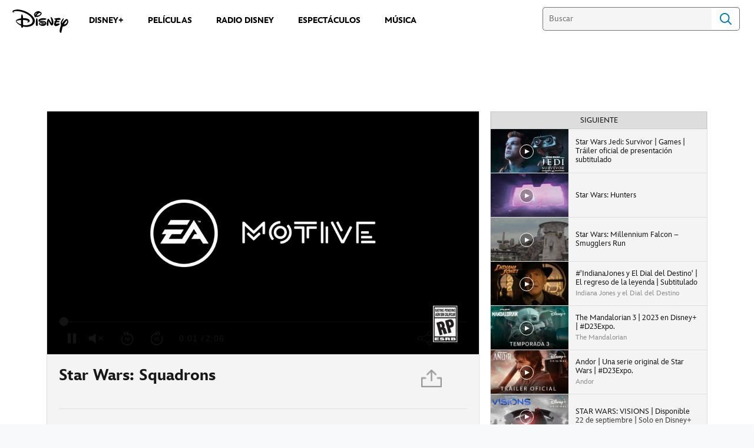

--- FILE ---
content_type: text/html; charset=utf-8
request_url: https://www.google.com/recaptcha/enterprise/anchor?ar=1&k=6LcyyusZAAAAAPb1zGupRuIXsxzhwDM7OsPdiDG4&co=aHR0cHM6Ly9jZG4ucmVnaXN0ZXJkaXNuZXkuZ28uY29tOjQ0Mw..&hl=es&v=PoyoqOPhxBO7pBk68S4YbpHZ&size=invisible&anchor-ms=20000&execute-ms=30000&cb=adkbczycxov8
body_size: 48920
content:
<!DOCTYPE HTML><html dir="ltr" lang="es"><head><meta http-equiv="Content-Type" content="text/html; charset=UTF-8">
<meta http-equiv="X-UA-Compatible" content="IE=edge">
<title>reCAPTCHA</title>
<style type="text/css">
/* cyrillic-ext */
@font-face {
  font-family: 'Roboto';
  font-style: normal;
  font-weight: 400;
  font-stretch: 100%;
  src: url(//fonts.gstatic.com/s/roboto/v48/KFO7CnqEu92Fr1ME7kSn66aGLdTylUAMa3GUBHMdazTgWw.woff2) format('woff2');
  unicode-range: U+0460-052F, U+1C80-1C8A, U+20B4, U+2DE0-2DFF, U+A640-A69F, U+FE2E-FE2F;
}
/* cyrillic */
@font-face {
  font-family: 'Roboto';
  font-style: normal;
  font-weight: 400;
  font-stretch: 100%;
  src: url(//fonts.gstatic.com/s/roboto/v48/KFO7CnqEu92Fr1ME7kSn66aGLdTylUAMa3iUBHMdazTgWw.woff2) format('woff2');
  unicode-range: U+0301, U+0400-045F, U+0490-0491, U+04B0-04B1, U+2116;
}
/* greek-ext */
@font-face {
  font-family: 'Roboto';
  font-style: normal;
  font-weight: 400;
  font-stretch: 100%;
  src: url(//fonts.gstatic.com/s/roboto/v48/KFO7CnqEu92Fr1ME7kSn66aGLdTylUAMa3CUBHMdazTgWw.woff2) format('woff2');
  unicode-range: U+1F00-1FFF;
}
/* greek */
@font-face {
  font-family: 'Roboto';
  font-style: normal;
  font-weight: 400;
  font-stretch: 100%;
  src: url(//fonts.gstatic.com/s/roboto/v48/KFO7CnqEu92Fr1ME7kSn66aGLdTylUAMa3-UBHMdazTgWw.woff2) format('woff2');
  unicode-range: U+0370-0377, U+037A-037F, U+0384-038A, U+038C, U+038E-03A1, U+03A3-03FF;
}
/* math */
@font-face {
  font-family: 'Roboto';
  font-style: normal;
  font-weight: 400;
  font-stretch: 100%;
  src: url(//fonts.gstatic.com/s/roboto/v48/KFO7CnqEu92Fr1ME7kSn66aGLdTylUAMawCUBHMdazTgWw.woff2) format('woff2');
  unicode-range: U+0302-0303, U+0305, U+0307-0308, U+0310, U+0312, U+0315, U+031A, U+0326-0327, U+032C, U+032F-0330, U+0332-0333, U+0338, U+033A, U+0346, U+034D, U+0391-03A1, U+03A3-03A9, U+03B1-03C9, U+03D1, U+03D5-03D6, U+03F0-03F1, U+03F4-03F5, U+2016-2017, U+2034-2038, U+203C, U+2040, U+2043, U+2047, U+2050, U+2057, U+205F, U+2070-2071, U+2074-208E, U+2090-209C, U+20D0-20DC, U+20E1, U+20E5-20EF, U+2100-2112, U+2114-2115, U+2117-2121, U+2123-214F, U+2190, U+2192, U+2194-21AE, U+21B0-21E5, U+21F1-21F2, U+21F4-2211, U+2213-2214, U+2216-22FF, U+2308-230B, U+2310, U+2319, U+231C-2321, U+2336-237A, U+237C, U+2395, U+239B-23B7, U+23D0, U+23DC-23E1, U+2474-2475, U+25AF, U+25B3, U+25B7, U+25BD, U+25C1, U+25CA, U+25CC, U+25FB, U+266D-266F, U+27C0-27FF, U+2900-2AFF, U+2B0E-2B11, U+2B30-2B4C, U+2BFE, U+3030, U+FF5B, U+FF5D, U+1D400-1D7FF, U+1EE00-1EEFF;
}
/* symbols */
@font-face {
  font-family: 'Roboto';
  font-style: normal;
  font-weight: 400;
  font-stretch: 100%;
  src: url(//fonts.gstatic.com/s/roboto/v48/KFO7CnqEu92Fr1ME7kSn66aGLdTylUAMaxKUBHMdazTgWw.woff2) format('woff2');
  unicode-range: U+0001-000C, U+000E-001F, U+007F-009F, U+20DD-20E0, U+20E2-20E4, U+2150-218F, U+2190, U+2192, U+2194-2199, U+21AF, U+21E6-21F0, U+21F3, U+2218-2219, U+2299, U+22C4-22C6, U+2300-243F, U+2440-244A, U+2460-24FF, U+25A0-27BF, U+2800-28FF, U+2921-2922, U+2981, U+29BF, U+29EB, U+2B00-2BFF, U+4DC0-4DFF, U+FFF9-FFFB, U+10140-1018E, U+10190-1019C, U+101A0, U+101D0-101FD, U+102E0-102FB, U+10E60-10E7E, U+1D2C0-1D2D3, U+1D2E0-1D37F, U+1F000-1F0FF, U+1F100-1F1AD, U+1F1E6-1F1FF, U+1F30D-1F30F, U+1F315, U+1F31C, U+1F31E, U+1F320-1F32C, U+1F336, U+1F378, U+1F37D, U+1F382, U+1F393-1F39F, U+1F3A7-1F3A8, U+1F3AC-1F3AF, U+1F3C2, U+1F3C4-1F3C6, U+1F3CA-1F3CE, U+1F3D4-1F3E0, U+1F3ED, U+1F3F1-1F3F3, U+1F3F5-1F3F7, U+1F408, U+1F415, U+1F41F, U+1F426, U+1F43F, U+1F441-1F442, U+1F444, U+1F446-1F449, U+1F44C-1F44E, U+1F453, U+1F46A, U+1F47D, U+1F4A3, U+1F4B0, U+1F4B3, U+1F4B9, U+1F4BB, U+1F4BF, U+1F4C8-1F4CB, U+1F4D6, U+1F4DA, U+1F4DF, U+1F4E3-1F4E6, U+1F4EA-1F4ED, U+1F4F7, U+1F4F9-1F4FB, U+1F4FD-1F4FE, U+1F503, U+1F507-1F50B, U+1F50D, U+1F512-1F513, U+1F53E-1F54A, U+1F54F-1F5FA, U+1F610, U+1F650-1F67F, U+1F687, U+1F68D, U+1F691, U+1F694, U+1F698, U+1F6AD, U+1F6B2, U+1F6B9-1F6BA, U+1F6BC, U+1F6C6-1F6CF, U+1F6D3-1F6D7, U+1F6E0-1F6EA, U+1F6F0-1F6F3, U+1F6F7-1F6FC, U+1F700-1F7FF, U+1F800-1F80B, U+1F810-1F847, U+1F850-1F859, U+1F860-1F887, U+1F890-1F8AD, U+1F8B0-1F8BB, U+1F8C0-1F8C1, U+1F900-1F90B, U+1F93B, U+1F946, U+1F984, U+1F996, U+1F9E9, U+1FA00-1FA6F, U+1FA70-1FA7C, U+1FA80-1FA89, U+1FA8F-1FAC6, U+1FACE-1FADC, U+1FADF-1FAE9, U+1FAF0-1FAF8, U+1FB00-1FBFF;
}
/* vietnamese */
@font-face {
  font-family: 'Roboto';
  font-style: normal;
  font-weight: 400;
  font-stretch: 100%;
  src: url(//fonts.gstatic.com/s/roboto/v48/KFO7CnqEu92Fr1ME7kSn66aGLdTylUAMa3OUBHMdazTgWw.woff2) format('woff2');
  unicode-range: U+0102-0103, U+0110-0111, U+0128-0129, U+0168-0169, U+01A0-01A1, U+01AF-01B0, U+0300-0301, U+0303-0304, U+0308-0309, U+0323, U+0329, U+1EA0-1EF9, U+20AB;
}
/* latin-ext */
@font-face {
  font-family: 'Roboto';
  font-style: normal;
  font-weight: 400;
  font-stretch: 100%;
  src: url(//fonts.gstatic.com/s/roboto/v48/KFO7CnqEu92Fr1ME7kSn66aGLdTylUAMa3KUBHMdazTgWw.woff2) format('woff2');
  unicode-range: U+0100-02BA, U+02BD-02C5, U+02C7-02CC, U+02CE-02D7, U+02DD-02FF, U+0304, U+0308, U+0329, U+1D00-1DBF, U+1E00-1E9F, U+1EF2-1EFF, U+2020, U+20A0-20AB, U+20AD-20C0, U+2113, U+2C60-2C7F, U+A720-A7FF;
}
/* latin */
@font-face {
  font-family: 'Roboto';
  font-style: normal;
  font-weight: 400;
  font-stretch: 100%;
  src: url(//fonts.gstatic.com/s/roboto/v48/KFO7CnqEu92Fr1ME7kSn66aGLdTylUAMa3yUBHMdazQ.woff2) format('woff2');
  unicode-range: U+0000-00FF, U+0131, U+0152-0153, U+02BB-02BC, U+02C6, U+02DA, U+02DC, U+0304, U+0308, U+0329, U+2000-206F, U+20AC, U+2122, U+2191, U+2193, U+2212, U+2215, U+FEFF, U+FFFD;
}
/* cyrillic-ext */
@font-face {
  font-family: 'Roboto';
  font-style: normal;
  font-weight: 500;
  font-stretch: 100%;
  src: url(//fonts.gstatic.com/s/roboto/v48/KFO7CnqEu92Fr1ME7kSn66aGLdTylUAMa3GUBHMdazTgWw.woff2) format('woff2');
  unicode-range: U+0460-052F, U+1C80-1C8A, U+20B4, U+2DE0-2DFF, U+A640-A69F, U+FE2E-FE2F;
}
/* cyrillic */
@font-face {
  font-family: 'Roboto';
  font-style: normal;
  font-weight: 500;
  font-stretch: 100%;
  src: url(//fonts.gstatic.com/s/roboto/v48/KFO7CnqEu92Fr1ME7kSn66aGLdTylUAMa3iUBHMdazTgWw.woff2) format('woff2');
  unicode-range: U+0301, U+0400-045F, U+0490-0491, U+04B0-04B1, U+2116;
}
/* greek-ext */
@font-face {
  font-family: 'Roboto';
  font-style: normal;
  font-weight: 500;
  font-stretch: 100%;
  src: url(//fonts.gstatic.com/s/roboto/v48/KFO7CnqEu92Fr1ME7kSn66aGLdTylUAMa3CUBHMdazTgWw.woff2) format('woff2');
  unicode-range: U+1F00-1FFF;
}
/* greek */
@font-face {
  font-family: 'Roboto';
  font-style: normal;
  font-weight: 500;
  font-stretch: 100%;
  src: url(//fonts.gstatic.com/s/roboto/v48/KFO7CnqEu92Fr1ME7kSn66aGLdTylUAMa3-UBHMdazTgWw.woff2) format('woff2');
  unicode-range: U+0370-0377, U+037A-037F, U+0384-038A, U+038C, U+038E-03A1, U+03A3-03FF;
}
/* math */
@font-face {
  font-family: 'Roboto';
  font-style: normal;
  font-weight: 500;
  font-stretch: 100%;
  src: url(//fonts.gstatic.com/s/roboto/v48/KFO7CnqEu92Fr1ME7kSn66aGLdTylUAMawCUBHMdazTgWw.woff2) format('woff2');
  unicode-range: U+0302-0303, U+0305, U+0307-0308, U+0310, U+0312, U+0315, U+031A, U+0326-0327, U+032C, U+032F-0330, U+0332-0333, U+0338, U+033A, U+0346, U+034D, U+0391-03A1, U+03A3-03A9, U+03B1-03C9, U+03D1, U+03D5-03D6, U+03F0-03F1, U+03F4-03F5, U+2016-2017, U+2034-2038, U+203C, U+2040, U+2043, U+2047, U+2050, U+2057, U+205F, U+2070-2071, U+2074-208E, U+2090-209C, U+20D0-20DC, U+20E1, U+20E5-20EF, U+2100-2112, U+2114-2115, U+2117-2121, U+2123-214F, U+2190, U+2192, U+2194-21AE, U+21B0-21E5, U+21F1-21F2, U+21F4-2211, U+2213-2214, U+2216-22FF, U+2308-230B, U+2310, U+2319, U+231C-2321, U+2336-237A, U+237C, U+2395, U+239B-23B7, U+23D0, U+23DC-23E1, U+2474-2475, U+25AF, U+25B3, U+25B7, U+25BD, U+25C1, U+25CA, U+25CC, U+25FB, U+266D-266F, U+27C0-27FF, U+2900-2AFF, U+2B0E-2B11, U+2B30-2B4C, U+2BFE, U+3030, U+FF5B, U+FF5D, U+1D400-1D7FF, U+1EE00-1EEFF;
}
/* symbols */
@font-face {
  font-family: 'Roboto';
  font-style: normal;
  font-weight: 500;
  font-stretch: 100%;
  src: url(//fonts.gstatic.com/s/roboto/v48/KFO7CnqEu92Fr1ME7kSn66aGLdTylUAMaxKUBHMdazTgWw.woff2) format('woff2');
  unicode-range: U+0001-000C, U+000E-001F, U+007F-009F, U+20DD-20E0, U+20E2-20E4, U+2150-218F, U+2190, U+2192, U+2194-2199, U+21AF, U+21E6-21F0, U+21F3, U+2218-2219, U+2299, U+22C4-22C6, U+2300-243F, U+2440-244A, U+2460-24FF, U+25A0-27BF, U+2800-28FF, U+2921-2922, U+2981, U+29BF, U+29EB, U+2B00-2BFF, U+4DC0-4DFF, U+FFF9-FFFB, U+10140-1018E, U+10190-1019C, U+101A0, U+101D0-101FD, U+102E0-102FB, U+10E60-10E7E, U+1D2C0-1D2D3, U+1D2E0-1D37F, U+1F000-1F0FF, U+1F100-1F1AD, U+1F1E6-1F1FF, U+1F30D-1F30F, U+1F315, U+1F31C, U+1F31E, U+1F320-1F32C, U+1F336, U+1F378, U+1F37D, U+1F382, U+1F393-1F39F, U+1F3A7-1F3A8, U+1F3AC-1F3AF, U+1F3C2, U+1F3C4-1F3C6, U+1F3CA-1F3CE, U+1F3D4-1F3E0, U+1F3ED, U+1F3F1-1F3F3, U+1F3F5-1F3F7, U+1F408, U+1F415, U+1F41F, U+1F426, U+1F43F, U+1F441-1F442, U+1F444, U+1F446-1F449, U+1F44C-1F44E, U+1F453, U+1F46A, U+1F47D, U+1F4A3, U+1F4B0, U+1F4B3, U+1F4B9, U+1F4BB, U+1F4BF, U+1F4C8-1F4CB, U+1F4D6, U+1F4DA, U+1F4DF, U+1F4E3-1F4E6, U+1F4EA-1F4ED, U+1F4F7, U+1F4F9-1F4FB, U+1F4FD-1F4FE, U+1F503, U+1F507-1F50B, U+1F50D, U+1F512-1F513, U+1F53E-1F54A, U+1F54F-1F5FA, U+1F610, U+1F650-1F67F, U+1F687, U+1F68D, U+1F691, U+1F694, U+1F698, U+1F6AD, U+1F6B2, U+1F6B9-1F6BA, U+1F6BC, U+1F6C6-1F6CF, U+1F6D3-1F6D7, U+1F6E0-1F6EA, U+1F6F0-1F6F3, U+1F6F7-1F6FC, U+1F700-1F7FF, U+1F800-1F80B, U+1F810-1F847, U+1F850-1F859, U+1F860-1F887, U+1F890-1F8AD, U+1F8B0-1F8BB, U+1F8C0-1F8C1, U+1F900-1F90B, U+1F93B, U+1F946, U+1F984, U+1F996, U+1F9E9, U+1FA00-1FA6F, U+1FA70-1FA7C, U+1FA80-1FA89, U+1FA8F-1FAC6, U+1FACE-1FADC, U+1FADF-1FAE9, U+1FAF0-1FAF8, U+1FB00-1FBFF;
}
/* vietnamese */
@font-face {
  font-family: 'Roboto';
  font-style: normal;
  font-weight: 500;
  font-stretch: 100%;
  src: url(//fonts.gstatic.com/s/roboto/v48/KFO7CnqEu92Fr1ME7kSn66aGLdTylUAMa3OUBHMdazTgWw.woff2) format('woff2');
  unicode-range: U+0102-0103, U+0110-0111, U+0128-0129, U+0168-0169, U+01A0-01A1, U+01AF-01B0, U+0300-0301, U+0303-0304, U+0308-0309, U+0323, U+0329, U+1EA0-1EF9, U+20AB;
}
/* latin-ext */
@font-face {
  font-family: 'Roboto';
  font-style: normal;
  font-weight: 500;
  font-stretch: 100%;
  src: url(//fonts.gstatic.com/s/roboto/v48/KFO7CnqEu92Fr1ME7kSn66aGLdTylUAMa3KUBHMdazTgWw.woff2) format('woff2');
  unicode-range: U+0100-02BA, U+02BD-02C5, U+02C7-02CC, U+02CE-02D7, U+02DD-02FF, U+0304, U+0308, U+0329, U+1D00-1DBF, U+1E00-1E9F, U+1EF2-1EFF, U+2020, U+20A0-20AB, U+20AD-20C0, U+2113, U+2C60-2C7F, U+A720-A7FF;
}
/* latin */
@font-face {
  font-family: 'Roboto';
  font-style: normal;
  font-weight: 500;
  font-stretch: 100%;
  src: url(//fonts.gstatic.com/s/roboto/v48/KFO7CnqEu92Fr1ME7kSn66aGLdTylUAMa3yUBHMdazQ.woff2) format('woff2');
  unicode-range: U+0000-00FF, U+0131, U+0152-0153, U+02BB-02BC, U+02C6, U+02DA, U+02DC, U+0304, U+0308, U+0329, U+2000-206F, U+20AC, U+2122, U+2191, U+2193, U+2212, U+2215, U+FEFF, U+FFFD;
}
/* cyrillic-ext */
@font-face {
  font-family: 'Roboto';
  font-style: normal;
  font-weight: 900;
  font-stretch: 100%;
  src: url(//fonts.gstatic.com/s/roboto/v48/KFO7CnqEu92Fr1ME7kSn66aGLdTylUAMa3GUBHMdazTgWw.woff2) format('woff2');
  unicode-range: U+0460-052F, U+1C80-1C8A, U+20B4, U+2DE0-2DFF, U+A640-A69F, U+FE2E-FE2F;
}
/* cyrillic */
@font-face {
  font-family: 'Roboto';
  font-style: normal;
  font-weight: 900;
  font-stretch: 100%;
  src: url(//fonts.gstatic.com/s/roboto/v48/KFO7CnqEu92Fr1ME7kSn66aGLdTylUAMa3iUBHMdazTgWw.woff2) format('woff2');
  unicode-range: U+0301, U+0400-045F, U+0490-0491, U+04B0-04B1, U+2116;
}
/* greek-ext */
@font-face {
  font-family: 'Roboto';
  font-style: normal;
  font-weight: 900;
  font-stretch: 100%;
  src: url(//fonts.gstatic.com/s/roboto/v48/KFO7CnqEu92Fr1ME7kSn66aGLdTylUAMa3CUBHMdazTgWw.woff2) format('woff2');
  unicode-range: U+1F00-1FFF;
}
/* greek */
@font-face {
  font-family: 'Roboto';
  font-style: normal;
  font-weight: 900;
  font-stretch: 100%;
  src: url(//fonts.gstatic.com/s/roboto/v48/KFO7CnqEu92Fr1ME7kSn66aGLdTylUAMa3-UBHMdazTgWw.woff2) format('woff2');
  unicode-range: U+0370-0377, U+037A-037F, U+0384-038A, U+038C, U+038E-03A1, U+03A3-03FF;
}
/* math */
@font-face {
  font-family: 'Roboto';
  font-style: normal;
  font-weight: 900;
  font-stretch: 100%;
  src: url(//fonts.gstatic.com/s/roboto/v48/KFO7CnqEu92Fr1ME7kSn66aGLdTylUAMawCUBHMdazTgWw.woff2) format('woff2');
  unicode-range: U+0302-0303, U+0305, U+0307-0308, U+0310, U+0312, U+0315, U+031A, U+0326-0327, U+032C, U+032F-0330, U+0332-0333, U+0338, U+033A, U+0346, U+034D, U+0391-03A1, U+03A3-03A9, U+03B1-03C9, U+03D1, U+03D5-03D6, U+03F0-03F1, U+03F4-03F5, U+2016-2017, U+2034-2038, U+203C, U+2040, U+2043, U+2047, U+2050, U+2057, U+205F, U+2070-2071, U+2074-208E, U+2090-209C, U+20D0-20DC, U+20E1, U+20E5-20EF, U+2100-2112, U+2114-2115, U+2117-2121, U+2123-214F, U+2190, U+2192, U+2194-21AE, U+21B0-21E5, U+21F1-21F2, U+21F4-2211, U+2213-2214, U+2216-22FF, U+2308-230B, U+2310, U+2319, U+231C-2321, U+2336-237A, U+237C, U+2395, U+239B-23B7, U+23D0, U+23DC-23E1, U+2474-2475, U+25AF, U+25B3, U+25B7, U+25BD, U+25C1, U+25CA, U+25CC, U+25FB, U+266D-266F, U+27C0-27FF, U+2900-2AFF, U+2B0E-2B11, U+2B30-2B4C, U+2BFE, U+3030, U+FF5B, U+FF5D, U+1D400-1D7FF, U+1EE00-1EEFF;
}
/* symbols */
@font-face {
  font-family: 'Roboto';
  font-style: normal;
  font-weight: 900;
  font-stretch: 100%;
  src: url(//fonts.gstatic.com/s/roboto/v48/KFO7CnqEu92Fr1ME7kSn66aGLdTylUAMaxKUBHMdazTgWw.woff2) format('woff2');
  unicode-range: U+0001-000C, U+000E-001F, U+007F-009F, U+20DD-20E0, U+20E2-20E4, U+2150-218F, U+2190, U+2192, U+2194-2199, U+21AF, U+21E6-21F0, U+21F3, U+2218-2219, U+2299, U+22C4-22C6, U+2300-243F, U+2440-244A, U+2460-24FF, U+25A0-27BF, U+2800-28FF, U+2921-2922, U+2981, U+29BF, U+29EB, U+2B00-2BFF, U+4DC0-4DFF, U+FFF9-FFFB, U+10140-1018E, U+10190-1019C, U+101A0, U+101D0-101FD, U+102E0-102FB, U+10E60-10E7E, U+1D2C0-1D2D3, U+1D2E0-1D37F, U+1F000-1F0FF, U+1F100-1F1AD, U+1F1E6-1F1FF, U+1F30D-1F30F, U+1F315, U+1F31C, U+1F31E, U+1F320-1F32C, U+1F336, U+1F378, U+1F37D, U+1F382, U+1F393-1F39F, U+1F3A7-1F3A8, U+1F3AC-1F3AF, U+1F3C2, U+1F3C4-1F3C6, U+1F3CA-1F3CE, U+1F3D4-1F3E0, U+1F3ED, U+1F3F1-1F3F3, U+1F3F5-1F3F7, U+1F408, U+1F415, U+1F41F, U+1F426, U+1F43F, U+1F441-1F442, U+1F444, U+1F446-1F449, U+1F44C-1F44E, U+1F453, U+1F46A, U+1F47D, U+1F4A3, U+1F4B0, U+1F4B3, U+1F4B9, U+1F4BB, U+1F4BF, U+1F4C8-1F4CB, U+1F4D6, U+1F4DA, U+1F4DF, U+1F4E3-1F4E6, U+1F4EA-1F4ED, U+1F4F7, U+1F4F9-1F4FB, U+1F4FD-1F4FE, U+1F503, U+1F507-1F50B, U+1F50D, U+1F512-1F513, U+1F53E-1F54A, U+1F54F-1F5FA, U+1F610, U+1F650-1F67F, U+1F687, U+1F68D, U+1F691, U+1F694, U+1F698, U+1F6AD, U+1F6B2, U+1F6B9-1F6BA, U+1F6BC, U+1F6C6-1F6CF, U+1F6D3-1F6D7, U+1F6E0-1F6EA, U+1F6F0-1F6F3, U+1F6F7-1F6FC, U+1F700-1F7FF, U+1F800-1F80B, U+1F810-1F847, U+1F850-1F859, U+1F860-1F887, U+1F890-1F8AD, U+1F8B0-1F8BB, U+1F8C0-1F8C1, U+1F900-1F90B, U+1F93B, U+1F946, U+1F984, U+1F996, U+1F9E9, U+1FA00-1FA6F, U+1FA70-1FA7C, U+1FA80-1FA89, U+1FA8F-1FAC6, U+1FACE-1FADC, U+1FADF-1FAE9, U+1FAF0-1FAF8, U+1FB00-1FBFF;
}
/* vietnamese */
@font-face {
  font-family: 'Roboto';
  font-style: normal;
  font-weight: 900;
  font-stretch: 100%;
  src: url(//fonts.gstatic.com/s/roboto/v48/KFO7CnqEu92Fr1ME7kSn66aGLdTylUAMa3OUBHMdazTgWw.woff2) format('woff2');
  unicode-range: U+0102-0103, U+0110-0111, U+0128-0129, U+0168-0169, U+01A0-01A1, U+01AF-01B0, U+0300-0301, U+0303-0304, U+0308-0309, U+0323, U+0329, U+1EA0-1EF9, U+20AB;
}
/* latin-ext */
@font-face {
  font-family: 'Roboto';
  font-style: normal;
  font-weight: 900;
  font-stretch: 100%;
  src: url(//fonts.gstatic.com/s/roboto/v48/KFO7CnqEu92Fr1ME7kSn66aGLdTylUAMa3KUBHMdazTgWw.woff2) format('woff2');
  unicode-range: U+0100-02BA, U+02BD-02C5, U+02C7-02CC, U+02CE-02D7, U+02DD-02FF, U+0304, U+0308, U+0329, U+1D00-1DBF, U+1E00-1E9F, U+1EF2-1EFF, U+2020, U+20A0-20AB, U+20AD-20C0, U+2113, U+2C60-2C7F, U+A720-A7FF;
}
/* latin */
@font-face {
  font-family: 'Roboto';
  font-style: normal;
  font-weight: 900;
  font-stretch: 100%;
  src: url(//fonts.gstatic.com/s/roboto/v48/KFO7CnqEu92Fr1ME7kSn66aGLdTylUAMa3yUBHMdazQ.woff2) format('woff2');
  unicode-range: U+0000-00FF, U+0131, U+0152-0153, U+02BB-02BC, U+02C6, U+02DA, U+02DC, U+0304, U+0308, U+0329, U+2000-206F, U+20AC, U+2122, U+2191, U+2193, U+2212, U+2215, U+FEFF, U+FFFD;
}

</style>
<link rel="stylesheet" type="text/css" href="https://www.gstatic.com/recaptcha/releases/PoyoqOPhxBO7pBk68S4YbpHZ/styles__ltr.css">
<script nonce="1ahS7-Y_uNLR8uFAUhwq_Q" type="text/javascript">window['__recaptcha_api'] = 'https://www.google.com/recaptcha/enterprise/';</script>
<script type="text/javascript" src="https://www.gstatic.com/recaptcha/releases/PoyoqOPhxBO7pBk68S4YbpHZ/recaptcha__es.js" nonce="1ahS7-Y_uNLR8uFAUhwq_Q">
      
    </script></head>
<body><div id="rc-anchor-alert" class="rc-anchor-alert"></div>
<input type="hidden" id="recaptcha-token" value="[base64]">
<script type="text/javascript" nonce="1ahS7-Y_uNLR8uFAUhwq_Q">
      recaptcha.anchor.Main.init("[\x22ainput\x22,[\x22bgdata\x22,\x22\x22,\[base64]/[base64]/[base64]/bmV3IHJbeF0oY1swXSk6RT09Mj9uZXcgclt4XShjWzBdLGNbMV0pOkU9PTM/bmV3IHJbeF0oY1swXSxjWzFdLGNbMl0pOkU9PTQ/[base64]/[base64]/[base64]/[base64]/[base64]/[base64]/[base64]/[base64]\x22,\[base64]\x22,\x22w79lwoZKGlHCscOKw6/[base64]/CvMK9McKwAEgwKcOPwpQiwojCksKMZ8OQwpzDnG3Dh8KQZsKKTsKfw5taw4LDrhxSw4rDtcOmw7zDiHrCgsOPOcKRKkRWGBk+XzhJw6BMWMKnC8Oqw6vCjMOqw43DgAfDhcKaKUDCi1nCncOowrV1MBMxwodfw7Rpw4nCmsO9w6vDvcKyV8OjM14ww5oKwp1/wrUpw5TDq8OwTzfCnMKmMULCpR3DlSHDtcO0w6fCm8OresKkbMOyw65mFMOgCsKyw6gHVXvDiE7Dt8OLw7bDrnM+HMKDw64BaFM4QxgFw5rCuXPCjkkKFXDDgk3CpMKEw6PCg8Otw7bCmWdOwq/DoUPDisOMw7XDgV5tw55oCcO8w6PCjGIAwrTDi8Khw7Bbw4fDhVzDnlHDk0XCscOOwqTDjg/[base64]/dmfCuMK2Yh86XsODw6bDlsOwK29IwobDgTnDsMKFwoHCr8OQw7olwojCnjoOw695wphgw7I9aibCi8Khwrk+wrRDB080w4oEOcO3w5vDjS9/E8OTWcKpNsKmw6/DmsOdGcKyFsK9w5bCqx3DmEHCtRjCssKkwq3Cj8KRIlXDiHd+fcO4wrvCnmVWRBl0b01Ub8OywqBNICcvGkBow48uw5wywp9pH8KOw4krAMOAwp87wpPDj8OABnkHFwLCqCpXw6fCvMK3CXoCwoJcMMOMw6/Cs0XDvRs6w4cBIcOpBsKGGhbDvSvDn8OlwozDhcKmVgEufVpAw4I5w5s7w6XDl8OLOUDCg8KWw695BAdlw7BKw6zChsOxw58iB8OlwpfDmiDDkBB/[base64]/DlQXDrGQwUgDDlMKKw63CoMO9OjHDpw7CscOdwq/DswjDs8KIwo1BWFzCk1N1awDCocKCKVdIw53Dt8K4cBIzEsKvfzLDh8KEbjjDrcKdwqMmKl11TcOVecKRT0pPYAXDu0DChHkbw43DlcOSwp0ZeV3CnnxnScKOw4zCuyzDvibCisKfLcKnwrURQcKYOXBTw6lgGMOmdxx+wrvCpWstInVbw7XCvV8YwoB/w40OZnomCMK9w51Fw6BrX8KDw4IcKsK9MsKmKibDg8OHayNmw6LCj8OFUxscGSvDq8OLw5JCEXYZw7kWwo7DpsKbacK6w49rw4zDr3/DscK2wrrDicO/W8ObeMOZw4DDmMKBFcK5TMKGwq/[base64]/[base64]/[base64]/[base64]/DvUHCk1LDpMO8LMK9w4rDgC3Dk8KSZCzDlzxSw5A/W8KMwq/DhsOLL8OHwrzCqMKVKlfCq3nCmD/CkFXDiBQ1w6cCRMOlY8Knw48FZMK2wqjCrMK7w7cIL3rDk8OxI2ZKAsO8Y8K/dibCiGfCkMOPw7sEMlvCqAhuwrsVGsOxamNswqbCo8OnLsKxw6rCnwcEOcKGbyo+ccK8ATbDkMKTNEfCi8Kkw7ZLSsKrwrPDs8ORbiRVeznCml8TZ8OCd2vClcKKwqbCrsOfScKIw6VsM8K3dsKGf1U4Ph/DiQ5Bw4MswrHDicOHU8KBXsOLU15sZxTClXkDwrTCiTHDrgFhcl85w7JgXcKhw61QR0LCocKCYsKyY8OGNMOJZntZWi/[base64]/[base64]/w4LCsTHCs3c3worDjCcnw7NGJR/CqcKDwofDoHbCjHbCkMK1w55Jw4NPwrUBwp0dw4DDqQhkVsOAbsOEw4rChw13w4p+wrslA8O7wprCkCvClcKzGMOhccKqwrbDklrDjBUfwqLCnsKPw7E5wotUw6/CosONZizDqGt1QlLCuDbDmRbDrzNOOwPCtsKDMQl2wpLDm0nDj8O5PsKbCUJeZMOYZcKQw5rCnm3Cl8K0DsOow6HCicOUw4haCmLCrcKlw51xw4DDi8O7NsKHVcK6wqzDkMK2wrE3eMKqQ8K6SsOiwowhw5pwZkp7RznDkcK5FW/DrsOzw7RBw6HDgMOua2bDv3FZw6DCrwwWbkkNAsKEfsKXYTJBw7/DhnhJw6jCpgxBd8KPaVbDq8Kgwop7wp8OwoY7wrPCh8K9wqLDgWjCjhM+wq4tEcOnd0rCoMOlC8OAUBDDijFBw4PCv0nDmsO2w7zDuwBaHFLDosKzw4w2L8KBwqtwwq/DihDDpA81w7wTw5Yiwo7DhnUhwqwPaMK+Ww0ZUn7DksK4OT3CtcOXwoZBwrNpw4vCtcO2w5U1U8OxwrwgJhjCgsKrw4Jtw54oT8Ohw4xUE8KpwrfCuk/[base64]/[base64]/[base64]/CmsOgw5DDpkxQZkAlLhTCucKjdRPDtD9EbsO0LsOEwooCw4XDlMOwJmFJb8K7VsOsa8OhwpgWwpzDtsOIOsKvM8OUw5R3UhQ1w553woduI2QRNXnCk8KNT2XDv8KjwpHCmyzDncKkwqPDuDUoVgYpw5LCrsONVyMJwqN4MicSXBnDiwobwozCscO/KEM/XkABw7nCug3ChgTDksOAw5PDoyBRw71rwowbDsKww5LDkE46wqY4CDp/w50VdsK1OxLDpSccw7ACw6XCvVR7LCVawpJaUMOQGmFeLsKUB8KWOGNOw5LDtcKswrR1IWrCqT7Cuk7CsXBBFjfDszPCgMKeH8OAwq87FAoNw5EyOnDClSZ8ZQI/JRw1AgQMwr9aw4tow6QLB8K+DMOTdFjDtBVVMhnCusO3wpTCjsOgwrN/RsO7G13DrUjDrlRPwqp5WsOuenFrw5AkwoLDssOgwqBnbGkSw6A0X1zCisKsHRM/ZhNFYVV/Zx1vwrNaw5PCsy4Vw6IVwoU4w6kfwrw/w6U7w6UWwoTDshbCuTlTw6jDqn9MKzwhXWYTw4ZkF2s1V3XCoMOEw6fCi0DDqGDDqBLCuXkqJ2N/IsOzwpjDsg5zZMOcw41cwqDDv8Obw7FBwrkcOsORQsOoABTCtsK+w7suJ8Ksw7BLwpnCnArDrMOuBzjCj1oORTvCu8OcTsKew6s+w7DDh8O+w5/CucKvQMOfwpZ1wqvDpTTCpcOMwq3DpcK3w7FdwqZmOkNhwqZ2dMOgIMKiw7k/w57DosOnw4QXXC7CncOowpPDtwPDs8KnFcO7w6vDisO8w6TDq8Kxw67DrB83AnccL8O/dSjDjiLCsmISQHA8T8OQw7nDrMK7Y8Kcw50dKsKROMKNwr8nwoggbsKpw48IwpzChGMrU1M7wrHCv1zDssKsJ1DCi8KywpkZwrzCpw3DoRw4w4IlL8K5wpUnwptoIEPCkMO+w60IwrbDriHCsldxPn3DscOgNS4uwoBgwo1nbCbDrjjDpcOTw4I8w6/[base64]/NR0FezjDj18xGMOKfirCnMOjPMKeS3wNK8OkIMKUw4XDmh3DhcOkwqQBw4xZPmpXw7XCsgQFR8OZwpEIwo7Cg8K8IEp1w6TDsi4nwp/[base64]/MFDCg8KRw7AiUjnDvkfCh0/CuSc5w6pwwoPDlMKewrTDrsKuw7/DnBfCj8K8BW7CjMOYGMKSwokLFsK6aMOVw60Cw40lazPCkA7DrH8RY8KrLnnCgVbDjSYZJBR0wr4Lw6Zxw4AJw5vDjDbCi8KPwr1QesKjIR/CgDVYw7zDl8OwBD91aMOyH8KZGG/DtMKALyJ2w7c5OcKDMMKHO1E8KcOMw6PDt3Rzwp8MwqLCgVnCvgrChThUYl/CvMORwpHDt8OIcVXCncKqVBRqQHd6w7XDlsKbT8K8aBfCsMOvQQ9mWyFaw7k8WcK1wrPCncOwwq5hVMOeP2kYwo/CozpaccK+wprCjkoFFTB/w5fDv8OeJsOLw43CuRBgKsKYX1rDtnLCpV06w7kCKcOaZMKqw5/[base64]/CnR7DsmsrPsKraAnDmhFzOcKfw7Yew4dTbMKsRhwSw5LChRExZEYzw4DDisKVBx7Ck8KAw5nDhsKfwpA/[base64]/Cu8OGw4/[base64]/wrVtH8Orw7lzwoXDrsObw79lWzhjAMKiw753wqXDs8OiY8O9WMO6w4jCgsKkL0ogworClMKIOcK4b8K/wr/CvsO/w5tza3UiVsOQWQp8EUcow4PCnsKmcUVFY1FwcMKPwrxLw7Niw6Y8woAHw7HCq24tEMOXw4InVMOzwrvDmhEpw6PDtXPDtcKiX0PCqMK1Y2sFwrVJwo5kwo4fBMKRO8OoeFfCs8KjTMKgeSBGBMOJwpJqw4l5aMK/[base64]/CvcKbZ8OIw4/CicOTw6VhwrRPMB4bOQ/DhsK/[base64]/Cr8Onwr7CkcKjwookCcKEasKPwrHDnMKnw6pWw73DoUzCq8K4w70dTTxoGRgJwpXChcKFd8OMeMK0PD7CpQTCtcKUw4gvwpdCIcOQUglHw5fCkMKnYE1KUQ3CgcKTClfDuE4LQcO7A8KnY1x+wqHCkMKew6rCuB0ESsOOw5zCjsKIw5Ixw5x2wrwvwr/DiMOrScOsJcOfw5IXwocrGMKwNGAhw5fCrR4/w77Csm4swrHDkmDCp1cKw5XCrcO+wp9kBC7DtMO4wqoBLsOBBcKnw4xTCsOKLhV9eGzDhMK2XcOcMsOSNQ5BTsOhL8KqdEJ5Pg/[base64]/[base64]/wo5/[base64]/[base64]/CscOawoEcAMK0wpFnNsKaw7PCh0fCksOMwpvCln9Aw4PCuFTCqwTCn8OJOw3DrXVKw6PDnVYkw53Ds8Oyw5PDpgnDu8OQw4V9w4HDjWfCrsKgEVkjw5/Dhg/[base64]/[base64]/LsOBw4nCh8KFw5A9KsK8w5TCnRXChQXDq00aw45scX4Vw4Nuw7Mkw5oyS8KJZSfDvcOAWwrDl1DCtQrDp8KlSjlsw4DCm8OITgvDvMKETsK9wrkTS8O1w4gbY19Sdw4qwo/ClMO3U8KBw7XCl8OWJMOHw4poG8OeKW7CuzzDu03CjsK4wqrCqjIHwrNrH8KxMcKEMsOFFsOHQmjDmcOLwrVnN0vDm1pqwrfDlgJFw5t9e2cXw7gCw4tmw4/Dg8KKOcKCCygnwq1mD8KawpjDhcO5Y17DqVM+w5Ngw7HDp8ONQy/Dh8OtWGDDgsKQwqDChsOfw7bCkMKDcsOIdV/Dr8KjUsKmw5UBG0PDn8OYw4gQYMK7w5rDgDYEGcOQVMKEw6LCn8K/M3zCiMKsJMO5w5zDuhDDg0TDocKKTlw+wqDCq8OaWB09w7lHwpc7KMO4wqRkIsKvwqbCsC7CvRZnF8Oew6/CtgIXw6HCu39cw4xUw54tw6ghdV7DujPCpG7Ci8OkXsOxG8Kcw4DCjsKvwqcRworDrsK9JMOaw4MCw6p4bWhJADpnwqzCvcKzXx7Dt8KeCsK1EcKNXy/CosONwoDDkUIZWQbCn8K/ccOcw5QmaGHCsE88wpfCvSbDsXTDmMOaEsOFZlvDswXClSvDlcOpw4rCp8OnwqrDihlswoTDn8KbJ8Kbw5BwU8KdWMK7w7oTIsK+wrtCX8Kiw6jCtRUlKj7CicOZaCt/[base64]/DocKADDgpw6MswofDnMOQwoPCiMKBwoBMwqfCrcKnE2DDoHjChX8lGsOvR8KHHW56bi3Ds1lkw5t3wozDp2ghwq0zwpFOFQnCtMKBwqbDhcOAYcOJPcOzdnTDgF7DhUnCjcKpBGTCgsOcPzsJwr3Cm2HCj8K3wr/CkzfCpA4IwoB5E8OrQFcPwoQPGRrCosK/w7hsw5M3IHXDuER6wrgkwpnDqDHDs8K0w751DwTDpR7Cl8KhEsK7w5FvwqM5ZMOvw53CqlrDqzrDhcKOecKEYG/DgSEEC8O9HlM1w6jCtMKuVjrDv8K6w6tZZALDiMKxw7LDq8Ojw4NpG1bCiBHDmMKlJTQUFcOCLcKMw6/CqMO2NgglwqUhw7zCiMOBV8KbW8K7woY7URnDkU8RYcOrw6JNw6/Dn8OdTMK0woTDiD15c0/DrsKkwqnCnBPDmsOXZcOrNcO7WTXDjsOJwrHDl8KawpzCqsO6JiLDgmxEw5wlQsKHFMOcFwvCvCIJazw1w6/CtUkbCAVLdcOzGMKowq1kw4BCRsOxJjPDlRnDosKnSBDDhVRgMcK9wrTClSrDk8KNw6xEWj3DkcKxwozDlnp1w4vDsATCg8Ouw5rDsn/DqnXDn8KAw7F8D8ORLcKBw65+GlfCnlQzecOxwrdzwpHDiWHDtVjDocOKwpXDjkrCsMK9w7/Dp8KWfiZMEsKmwpPCtMO1QjrDmHDCv8KMWXvDq8KJccO9wrfDglbDv8OSwr/CliJ/w6wBw5bCksOEwqzCsmd3djfChlzDgsO1BsOOYFZzBDwcSsKewrEEwpPCi3chw6N1wqQQK0J4w6smEAbCklHDmB5iwoRKw73CosK+QsK8CCEZwrnCs8OBBidmwrggw51YQArDmsO1w5seQcOawovDoDZHEcOnw6PDvmwIwr8xO8OrYCjDkUjCn8KRw6hNw4zDscKiwp/[base64]/QSwcwrsLwqsOw6fDnSEPwoUgwrfCgsO3HcKvwpbCpEvCmcK3GTISdsKnw4rCgSoAfXvDnELDsyd/wrbDmsKHOBnDvQRtOsOMwqXDrmHCgsOZw51lwo5FDm4+K1hyw6vCgcOZw7YeQ3vDmw/DuMOWw4DDqRvDuMOKKwHDpcKXM8OeF8K7wonDuhPCr8KUwpzDrDzDpsKKw6LDi8OXw6wQw64pfcKvWSvCmcKQwoXCgX/CncO+w6TDpRQgFcOJw4nDvk3ChEXCjMKILUjDihvCj8OnfXPCm1w3csKWwpbDowI/NivCk8KVwqsSen8KwqjDrS/Dkm55LGFIw4DDtDQtaD1LHzrDoHx7w7HCv0nCtQnCgMKNwp7DmCgew6hlMcOBw6TDv8OrwobDsGFWw7x4woHCncKHIkwdwpTDnMOfwq/CoFPCo8O1Ik1+woc5YTYOwoPDoAEfwqR2w7wdHsKZKl19wphYKcO8w5YkNsKgwpbCv8KAw5QPw57Ck8KVecKUw47CpMOPPMOPV8OOw5sSwoDDlDdXCXLCqQtJMQnDjMK5wrzDvMOMwprCuMOswoLDpXNfw6HDhMKsw7TDrCVvBcKFfhBVdQPDrQrDgW/[base64]/ColHDqMKhwqY5d8O8wqHDiMK9dALDlxRAwrTCozFcccOww4oWQF/[base64]/CphZ6LG1Bw7HDssO4wooGFA3DhsOcwrRiSS1pwrgQw6kvDcKpRRTCnMOJwqXCnSgxKMOzw7A/wqAzJ8KKOcKBw6lWHCREBMKWwpzDqwjDmQRkwotEw6vDu8KUw5BibXHCklN3w5JZwr/[base64]/DnFfDncKCwp7DoMKew5IxwqjDgF3Dvx8Yw6LCtMKVCkdYw7JHw4jClG4RfcO5UsO7csOSTsO1w6XDv37DtsOdw43DvU0ZacKvP8OdLW3DjFsrZMKNdcKywrXDkWUdZzbDq8KdwofDnsKIwq4rPkLDqgjCmHkrP04hwqhIFsOpwrDDmcOkwonCvsKSwobChMO/LMONwrAqMcO+JBsgV0HCjMOKw4YHwoUGwqonasOgwpPDlyJFwqEiZnVTwpVQwrhAX8K2bsOFw4XCiMOPw71fw7jCmsOpwqjDnsOkSnPDnh7DohoxL2tZX2nDpsOTVMKcIcOZBMOobMO3f8O5dsOrw7rDkVwkbsKFMXsgw5DDhDvDiMOIw6zCt2TDmkgXwoZgw5HCoW0/w4PCo8OmwprCsETCm2jCqjfCunVHw7fDg0hMM8Kxe27DgcOyOcOZw4LCtRZLfsKINlHDu2/Csxcaw75Lw7/[base64]/CvijDrBjDrcODw43Dg8KlJ8Onw7TDoG4Jw6pjwqVEw45GXcOqwoERBWVaMi3Dgk/CtsOCw5/CpB7Dj8KRGwrCrsK8w53CqMKXw6/CsMK/woQjwoQZwrZzPBwNw5lowoEWwrPCpjfCskMRfDNbw4fDnTMtwrXDkMK7w43CphoWEMOkw4AWw5zDv8OSOMOYbAPCtDnCu0zCtzwsw4d1wr/[base64]/w59ew44GKS4oHGLDgsOXR2/[base64]/DrB4bw7/CncKiw7/DumAMwodgPwTDjQzClcKLZsORwq3DtxrChsOAw4oHwr0Hw4pPDFfCoUgldsOVwpgbEmnDo8KewqVYw6gsM8Kjb8KQAApMwpsQw6ROw7k/w5REw7w0wqTDqcOTDMOoW8OBwr1gQ8KDfMK7wqhPwpjCnsOVw4PDmWDDrcKrfAkAQMK3wpDDncOEbcOSwqrDjSYqw6BTw4BGwoDDonfDqMOgUMOcAMKUcsOFIMOlG8O6w5LDsS/DusK4wp/Co1nCvhPCgBHCsyPDgsOkw5RYFcOmNsK9IMKKw49+w4RMwpUMw55Iw5Yfw5tqCGRnLsKqwr41w4LCvFIDHDVew5zCjFt+wrY7w6FNwr3Cu8ONwqnCiipEw5QIK8KtP8KnYsKAZMKsZWjCoylFXC5TwoDCpMOFc8O+BlTDkcKMXsKlwrFlwpPDsG/CkcOvw4LCli3CocOJwrrDigTDvlDCpMOuw4LDucKtNMO1LsKlw4EuH8KswqZXw4vCgcKvC8OJwqDCkQ5pw6bCtEoow4N4wo3CsDoVwpHDlcO1w7h/DMKWasKiBAzDulNNWUB2KcOdZ8KCwrIrA03DgzDCjmzDqMOHwqfCilgKwp7Crn/CsRrCtsKdLMOYacO2wpTDmsOuFcKiw73CkcOhD8K6w65VwpoXGsKHFsKfXMOkw6ABdmHCvcOZw5rDqWZWIU3CncOWJMOYwqE/Z8KYwoPDrMOlwpHDscKuw7jCrh7CqcO/dcKEGsKLZsOfwpgoGsOswqsuw6Buw51IXGvDusOOcMO0CFLDm8OIw7XCs2kfwpo/MEEKwpHDixDCvMOFw5xDwociNj/CgcKoU8O0TmsIB8KJwpvCiXnDpw/CusOdecOqw69fw5TDvS0Iw4dfw7bDvsOdMiYcwoAVH8KnDsOxOjtzw6zDgMOeSgBSwqbCj2Apw4JCOMKiwqYAwqwKw4obJsOkw5MUw78XUwV/ZsO+wqQhwrzCkyhQc1LDk15Qwr/[base64]/DukDClMOdw5VENSETE3XDqW4QdxLDsirDkgtcfcKlwq3DpUnDlV5EY8Kqw5BLUcOZHR7CusKPwqRzJMOOJBHCp8O0wqbDncO3wo7CuiTCvX45YA4vw5vDlcOqGcKzMFZ7NMK5w6JEwo3CmMOpwoLDksK2wq/DjsKfIVnCoWRZwoRnw5vDhMKmOhrCowASwqQ2w4LDvMOFw5TDnV44wpTClygtwrssWHHDpsKWw47Cr8O8Dz9vdWRewqvCh8O/M1LDoB8Nw6jCvWgYwqHDqsO5SmPCrybCgV/CqyHCiMKZYcKLwrUDAcKtUsO1w5EmQ8KjwqxGJMKnw6tJHgvDkcKTV8Oxw4l1wo9KEsO+wqvDpsOrwpfCoMKkXz1dTl1fwoJHTxPCkWF7w6DCs20rUmnCmsKtOS0YJ2vDmMOFw6gUw5rDg0nDu1TDjjjCsMO+KX87Hg8+cV4OcMKqw4dDcBcJacK/S8OoFMKdwoh5chMYFSE4wrvCncOOS0sOEC/DisK9w64nw7zDoCFEw54QfTs4V8KqwoALNcKLPmFCwqjDpMK/wo0Qwpwiw7wvGcO1w5PCmcOcY8ONantSwqjCq8Oow6LDpUfDmgvDkcKrZ8OtG1csw43CnMKSwqAUMXNewrzDhE/Cs8Omd8KDwqVTYSnCiSXCp2gQw5xqG09nw4pbwrzDjcOAADfCgErCo8KcQULCh3zDkMOxwrMkwpTDt8Opdj7Ds1VqAwrCusK6w6XDj8KNw4B/[base64]/[base64]/wpVQwrM0b3nDu14ERHnDn8KCw4M2YMOIw7oIw63CqiPCsDVHw73CrMO/wqUPw78BBsOww40HS2NwUcKvejnDnz/Cu8OCwrJgwoVqwpfCtHDCpkghfl1BO8Klw4bDhsOJwoF/HVwWwohFehTDiykZfXpEw7odwpF6B8KrPcKPcEvCvcKhYMKRA8K1ZlvDhksxLBgTwo8PwocdCHQoEVwaw4fClMOZNsOOw4/DiMOoccKswofCmAEYQMKOwpEmwoxoQl/[base64]/[base64]/[base64]/w4AbwrNrwqB0PVbDtcKTfyxgwrbDhsK+wrokwrXDssOTw5ttNw4Aw7oAw57CtMKfbMKSwo1Tc8Ovw6xhKcKbw50VdBvComnCnX/ChsKiXcOQw77DsWslw48pw5htw4xSw6Ifw6lYwpMawqrCnR7ClD7DgB/CnXh9wpV6YsKVwp1tIz9MEWogw6l8wqQ1w77Clw5mUMKifsKWAsOEwqbDuSFdCsOQwofCtsKww6DDhMKxw4/Dm1lGw5kRAA/Cv8K5w4drLcKudUVlw7EnQcK8wr/CkWIawpvCuDrDlcO8w7tKJR3DlsKXwp8WfGnDvMO6DMOpTsOPw59XwrUlC07Dl8OpOcKzHcKzAj3Dpn1ywoXChsKFMh3CmF7Cs3QZw4/Cn3IZHsK5YsOMwpLCnwUOwpvDpB7DsG7CnD7DlXrChh7DucK/wq9aV8OIdFzDphbCosK6AcOAdGbDm2LCk3vDrQDCuMO8Ow1SwrJ9w5PDq8Kkwq7DiUzCp8Onw4XCl8O4PQ/CijTDvcOPAcK/bcOibsKmWMKvw6/Dr8OTw7FDeUvCm3zCo8KSUMKIw7vCtcOsJXIbc8OawrZuUwsOwrhGG03CncOhHsOMwrcQa8O8w6ovw5rCj8OJw6HDssKOwo3CpcKiF1vCoTp8wpvDlD3DqnDCqMKFWsOXw7hJfcKxw7FtLcKcwpFtIXYww71vwovCocKaw7LDv8O5cQxzfcOswqXCtW/Cm8ODGMKIwrPDqcOhw5bCrDHDvsORwpdHOsOcBVktDsOlMwbDn1EjVcOLNcK8wpNYPsO4wp/CiRgoOQMFw5IjwrbDk8OZw4/CrsK5UxoST8KPwqIEwoDClEFTTcKNwpDCrcOmQgEFUsK/[base64]/CuXoEVnzDqcKMdEPCvmbCpcOpDTQWKz7DvSbDisK4RTrDj1nDkcKhXsO0w540w4rCmMOhwotbwqvDjRN/w73CjBrChUfCpMOyw4lZaS7CiMOHw53Dng7CtMKpM8O2wr8tCMOrMX7CusKswrLDvFHDnVhGwr5gD28BaEovwrwbwpDCln1/NcKCw75bWcKtw6nCucOVwrvDggFAwr4bw64Kw5FjSjjDgDQRPsKPwr/[base64]/DkmxswqTDo8KWWMOGO0jDusOUw6YawrrDvDMeDcKFPsKvwo0yw64/w70XIMK5bBtIwrvDvsKUw6DDjRPDssKew6Uiwo0gLlAcwrFICE1ZVsKnwrPDoi/CksKnCsOTwpJZwrvCggQbw6zCksKrwrlGKMO0SMKswr10w5XDvsKiC8KIKBQcw6gGwonCv8ONFMOUw53CqcKRwpPDgSZZI8Ocw6gUdShPwpjCtR7DsD7CscOlTUfCuT/DjcKgEBJmXxonVMKOw7VHwpdRLi7Dh0lBw4XCkiRkwqLClgfDrsOBVyBEw4A+KnYmw65FRsKofsK0w49pNMOKNjjCl31LMkXDtsOTKcKQQldVYCzDscO3E2zCrmDCoUjDsE4PwpPDj8ONUsOfw77DnsODw6nDsw4Gw7nCrQ7DnD/CgQ9bw745w77DjMOFwqjDqcOnY8Kuw4LDscOMwpDDg3xBRhfCicKBasKPwqNMe2RFw5VVLlLCsMKbwqrDusOoan/[base64]/[base64]/[base64]/[base64]/w6zCpMKTQsOJw4bCl0xqw5DCrnULw6g+OcKrJWHCsj9qb8OkBsK1JMK3w78fwrkXNMOIwrrCvMOcZnjDncKew7LCn8Olw79nwqh6C30qw7jDhDk+bMKIbcKQRMKsw4MidQPCvVJSDmF4wobChcK3w7xzVcKwLyNNGwA0PcOZeSAJEsOsfMOnEnE8QMK2w5zCuMO/[base64]/[base64]/CuR8LwpoMw7bDvcOWwo/[base64]/DrcOhE8KMw556HcOowoQRUmXDjUfClwrDuwzCmUt4w7UzY8OtwoA2w6Atd2PCv8OjCMKOw43DqlvDtCcjw7fCrkzDg17CuMOZw4XCqzg+UHfDkcOvw6F/w5FSCcKELWjCgsKGwqbDjDIMHFnDgsOmw7xdSlnCs8OOwpFGw6rDhsOtfCpZSsOgw7ZPwpTCl8OZC8KLw7zDoMKhw49df2xMwpzCtwLDnsKdw6jCh8KYLMKAw6/DoGxywprCvCVCwpnCuGU0w7EDwoXCh3g2wrQgw7LCjsOAWB7Dp0bCoDDCqQE4w6/DlUrDuT/Dq0DCm8Kow4XCvHswcMOHwrPDgwlVw7TCnBrCpzvDssK1YMK2P3/[base64]/CsmzDvcODwqfDl8OVw4zCmylBJR1xcMKjw7fCsQpVw5ZvZgvCpzDDucO+w7PCuB/DkFHChsKJw7/DucKCw5DDiAYAesOOc8KcTBvDhwPDrkLDicOVRi7CgyRHwrsMw4HCo8KsOVhewr44w47Cm2LDt2TDuRDDhcOEXgXCjmAwPV15w5s5w7nCrcKyVih0w7gnQXIsQGkxAGbDhcKOwoLCqg3DqVEXOxVKw7bDj0HCql/[base64]/ChsOMQmJrwrvCvyDDn8Odw6sdTMKmwq/Dj8OYGF/[base64]/w6Fbw4HCicOKwr1lw4TCsMKAwqPDocKkH8OJw4QTUE9gY8KLb0nCmUzCuDjDicKRd343wr5hw5tcw6vDjwhYw7fCucK5wqg/AcOswrDDqCsgwrVhVGHCr3o5w7BjOjpadAXDp3BuGUJVw6Jaw7Bww7/CkMOkwqnDtn7CnGl0w6vCqzp7TxDCu8OKd1w1w6p/[base64]/BVN4wr/CisOdwrE2DsORw5jCj3Z+RcO0w7IzKsKvwrlGB8OgwpHCt2rCnsOMfcOXKG/DmD8Vw5LCm0DDrVQRw79mQzdHXwF9w5NjcRl+w47Dgg5TOsKHXsK6CyRaPBrDrcKnwqhQwr/DrGMfwpHCpyZoHsK4SMKmcnXCt3DDp8OqNMKtwozDjsOVK8K3TMK6FRolw618w6bCiiRUKcO1wq80wqDChsKoEWrDrcKbwrRzCUfChXEMwoTCglvCj8KhecObf8KRWsO7KAfChXkrH8KZUMOgwrvCnlMsLMKewo54BF/CncOlwo3CgMOpBhYwwrTCtmjCpUAhw7t3w7BfwrbDgTEkwptdwpwSw4DDncKSw4pSSD90JS4kJ3HDokPCjcOZwq5FwoBKF8OkwrphXh1Lw58ew7HDvsKpwp83AX3Do8K7KsOEaMKRw6/[base64]/wq4DwpDCsC/DuWERw47Dr3vCsyTCo8OSw4AzLyEsw75+O8KGXsKEw6HCoFPCpTHCtQ3DiMO4w4vDusONS8O+CMOxwrs0wp0CDnJiTcO/[base64]/CrsKpw6DCom3DksOSw5BdX1PCv8Ohw73Ci3XDi8KnwrbDrwzDk8KvesKlITEXE0XClTLDrsKYMcKrKsKbJGlOVzpMw7wbwr/[base64]/DjsK6wpjDrGZiw4nCocKrecOEwo/DgBE+DgPCkcKLw4TCgcOpZBNOdhw8bMK1w6jCvMKmw73DgnXDvTLDocKdw4fDunNIT8KpfcOARXlqeMOiwostwoU6bHXDhsOuTTB6OsKnwqLCsRViw5FBVXgxaFHCqybCoMKjw5XDtcOMPRHDqsKAwpfDmcOwEHhACWnCuMORc3/CpwENwpcMw64bNWfDpcOMw6ZoH2FNBMK/w4JpMsK2wpVvCjVIIQjChml1fcK2w7ZlworDvGLCvsKDw4J/asK5PHAsFngawonDmsKOVsOhw4fDrhN1bTPCsVdcw4xdwq7CpHJjdRh0wqPCoSUfbWYQJ8OGMMOiw70qw4jDpCbDv0NFw6vDnjopw4nCtV8bMsKKwp5fw4/DmsO/w4LCtsKVPsO0w4/Ds0Eqw7dtw714KMKQLcKhwr4yd8ODwoIxwosRXMOEw6AlHW/DpcOewokvw5M9WMKhEMOWwqzCscOXRhRmdS/CrVzCoCjDkcKddcOjwpDDrcOQGhUHDhDCjB8tJSBYFMK8w5I6wpYGVkswNcOOwqceeMO/wpxZXcK5w5U3w5PDkAPClB0NDcK+wrrDoMK1w4rCuMK/w7jDoMKLwoPCo8KKwphbw6tqAcOKSsK+w5ZAw4TCkAxTNW1ON8OSIxdaRcKTEg7Dq2Vjc3MGw5LCncO8w5DCr8K/dMOKcMKDZ1x9w5F0wpLCu1IxYcOdDm/DqFXDn8OwIWLDuMOWDMOrITJfOMKyK8OvZSXDkydhw64AwpA5GMO5wpLCsMOAwoTDo8Ouw7o/wplcwofCjXrCm8OkwqLCrBbDo8Ofwp8XJsKgDwDDksO0IMKrMMKvw7XClW3CmcKgasOJDmRywrPDrMOcw5RBIsK2w6rDphjDhsKLFcK/w7ZKwq3CpMOWwqrCuxU8w4V7w7TDn8OXZ8Kuw6zDscO9VsObNlF0w7ZGw48EwoHCkmfCn8O0EG4Nw6DDi8K3dBYbw5XCr8O+w5QkwpHDrcOYw4XDk1tPWW/CvCQgwrbDmsO8MSzCl8OcSsKvMsOTwrrDjzNpwqrCuWIMCVnDpcOCdiR1VxNQwoV/woB/NMKxKcKLU3guIybDjsOZUEYlwqAfw4tVT8OJD1sawp3DpWYTw4DCu1sHwoLCrsKoN1BiFTQ+HyNGworDlMO4wpB+wp7DrxnDj8K4MsK7AnPDlcOdcsKuwrPDm0HCgcOyEMKuEyXDumLDkMOrdyXChhbCoMKkf8K/dHBrfAVSLifDk8KUw5EEw7ZnGB57wqfCpMKVw4/DpsK3w5PCkxx+DMOnBCrDjiVWw4fCpMOhQsO1wrnDpD7DqsKOwrMnOsK6wrHDisOKZCMKaMKLw6fCnEEtS3lHw4HDpMKBw4soXzLCjMK/w6HDhcKXwqvChjorw5R6w6zDtxzDtsKiRE5JAkUCw7pYXcKPw416UlnDgcKrwr/DtX44AcKDBsKcw7kLwrtMLcK8SkbCmTVMecOow7QDw48zfSRFwoYfdF/ChgTDmsKGwoRST8O6XmbCuMOkw6fCs1jCksOOw5fDusO5VcO1MkHCocKgw7nCmTwGYUfDkm/DmWDDusK2aXlaXMKZN8OuNmguJzErw4RoZArCjltxAl56L8OJVRTCl8ODwrzDjysfPcOQZj3CvzTDgMK0P0ZwwoJnHS/CsmYRw5XDlwrDo8KPQAPChMKZw4V4PMOOHsK4QE/Cj3kowrrDm13CgcK4w6vDksKEMlhHwrBqw60pBcKxFMOwwqnCnX1fw5/DhC1tw7DDu1vCrEkDw4kMesOQUMKQw7wUKwvDuC8BasKxAGnCnsKxw6pbw5Rgw6M4w4DDrsKIw5DCg3HDnmxdIMO8QnRmU0/[base64]/CpsKNSGDDucO3KcOEw4NdVToybRfDrsOGQwDDuH9lEj1TeGLCp0DCpMK2KsO8IsK9dELDuxHCghnDvHB4wqgwQcOpRsOMwoHCtXEMb1jCg8KpKgliw7Bswop5w6giYh82w7YFLEjCmgvCnE1zwrrCnsKLwoBpw73DsMO3fHFpYcKDT8KjwoRGEMK/w5x2CSIjw6zCjnEJXsOSBsK/NMOxw5xQR8Kfwo3ChTUTRjggQsKmX8Kbw5FUNWjDtlQCFMOowrPDlHPDqCBzwqfDowDDlsK3wrjDmDYZXn5ZNsOYwrkfPcOUwq/[base64]/[base64]/Dh8KACgIOHX4lwofDkcKEw7PCqMOYw7AGw5fDp8O8wrhgU8KXw5nDgcK7wqbCiVB/w7bCo8KBasOSMsKUw5zCpcOVIQ\\u003d\\u003d\x22],null,[\x22conf\x22,null,\x226LcyyusZAAAAAPb1zGupRuIXsxzhwDM7OsPdiDG4\x22,0,null,null,null,1,[21,125,63,73,95,87,41,43,42,83,102,105,109,121],[1017145,304],0,null,null,null,null,0,null,0,null,700,1,null,0,\[base64]/76lBhnEnQkZnOKMAhnM8xEZ\x22,0,0,null,null,1,null,0,0,null,null,null,0],\x22https://cdn.registerdisney.go.com:443\x22,null,[3,1,1],null,null,null,1,3600,[\x22https://www.google.com/intl/es/policies/privacy/\x22,\x22https://www.google.com/intl/es/policies/terms/\x22],\x226HhBiRmLALOHrTmTSWOnVbimP8BawGSiUN6ZFpxclT0\\u003d\x22,1,0,null,1,1769021933719,0,0,[110,146],null,[64],\x22RC-lwFMy59pPb5Q-Q\x22,null,null,null,null,null,\x220dAFcWeA5Fw0cj0hBqfGIyGQCPHCAoI0bHwxJ9xj6pi8aNWX_-B7QcnlCQ20ZDwWQ0zMRoM_O71SLHMl6l8bhhbpcVgioDA2IEWQ\x22,1769104733616]");
    </script></body></html>

--- FILE ---
content_type: application/x-javascript;charset=utf-8
request_url: https://sw88.go.com/id?d_visid_ver=5.5.0&d_fieldgroup=A&mcorgid=CC0A3704532E6FD70A490D44%40AdobeOrg&mid=49033306765644684674189572245882148192&d_coppa=true&ts=1769018333099
body_size: -45
content:
{"mid":"49033306765644684674189572245882148192"}